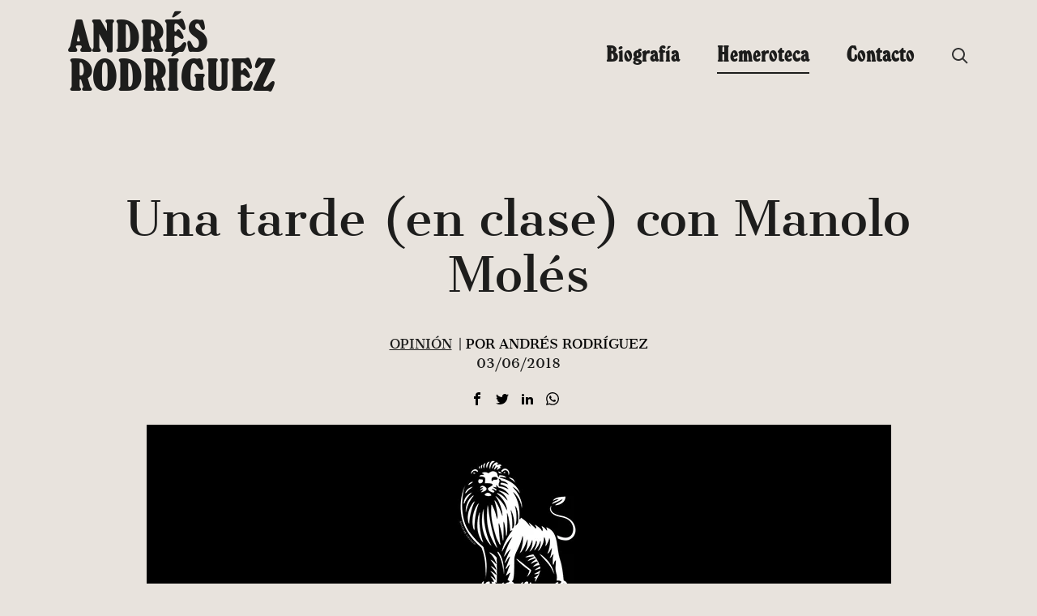

--- FILE ---
content_type: text/html; charset=UTF-8
request_url: https://andresrodriguez.es/una-tarde-en-clase-con-manolo-moles/
body_size: 21042
content:
<!doctype html>
<html lang="es">
<head>
    <meta charset="UTF-8">
    <meta name="viewport" content="width=device-width, initial-scale=1">
    <link rel="profile" href="https://gmpg.org/xfn/11">
    <!-- Global site tag (gtag.js) - Google Analytics -->
    <script async src="https://www.googletagmanager.com/gtag/js?id=G-25J0ETPFLM"></script>
    <script>
        window.dataLayer = window.dataLayer || [];
        function gtag(){dataLayer.push(arguments);}
        gtag('js', new Date());

        gtag('config', 'G-25J0ETPFLM');
    </script>
    <!-- Quantcast Choice. Consent Manager Tag v2.0 (for TCF 2.0) -->
    <script type="text/javascript" async=true>
        (function() {
            var host = window.location.hostname;
            var element = document.createElement('script');
            var firstScript = document.getElementsByTagName('script')[0];
            var url = 'https://cmp.quantcast.com'
                .concat('/choice/', 'qYwJ23Rkk1yAk', '/', host, '/choice.js');
            var uspTries = 0;
            var uspTriesLimit = 3;
            element.async = true;
            element.type = 'text/javascript';
            element.src = url;

            firstScript.parentNode.insertBefore(element, firstScript);

            function makeStub() {
                var TCF_LOCATOR_NAME = '__tcfapiLocator';
                var queue = [];
                var win = window;
                var cmpFrame;

                function addFrame() {
                    var doc = win.document;
                    var otherCMP = !!(win.frames[TCF_LOCATOR_NAME]);

                    if (!otherCMP) {
                        if (doc.body) {
                            var iframe = doc.createElement('iframe');

                            iframe.style.cssText = 'display:none';
                            iframe.name = TCF_LOCATOR_NAME;
                            doc.body.appendChild(iframe);
                        } else {
                            setTimeout(addFrame, 5);
                        }
                    }
                    return !otherCMP;
                }

                function tcfAPIHandler() {
                    var gdprApplies;
                    var args = arguments;

                    if (!args.length) {
                        return queue;
                    } else if (args[0] === 'setGdprApplies') {
                        if (
                            args.length > 3 &&
                            args[2] === 2 &&
                            typeof args[3] === 'boolean'
                        ) {
                            gdprApplies = args[3];
                            if (typeof args[2] === 'function') {
                                args[2]('set', true);
                            }
                        }
                    } else if (args[0] === 'ping') {
                        var retr = {
                            gdprApplies: gdprApplies,
                            cmpLoaded: false,
                            cmpStatus: 'stub'
                        };

                        if (typeof args[2] === 'function') {
                            args[2](retr);
                        }
                    } else {
                        if(args[0] === 'init' && typeof args[3] === 'object') {
                            args[3] = { ...args[3], tag_version: 'V2' };
                        }
                        queue.push(args);
                    }
                }

                function postMessageEventHandler(event) {
                    var msgIsString = typeof event.data === 'string';
                    var json = {};

                    try {
                        if (msgIsString) {
                            json = JSON.parse(event.data);
                        } else {
                            json = event.data;
                        }
                    } catch (ignore) {}

                    var payload = json.__tcfapiCall;

                    if (payload) {
                        window.__tcfapi(
                            payload.command,
                            payload.version,
                            function(retValue, success) {
                                var returnMsg = {
                                    __tcfapiReturn: {
                                        returnValue: retValue,
                                        success: success,
                                        callId: payload.callId
                                    }
                                };
                                if (msgIsString) {
                                    returnMsg = JSON.stringify(returnMsg);
                                }
                                if (event && event.source && event.source.postMessage) {
                                    event.source.postMessage(returnMsg, '*');
                                }
                            },
                            payload.parameter
                        );
                    }
                }

                while (win) {
                    try {
                        if (win.frames[TCF_LOCATOR_NAME]) {
                            cmpFrame = win;
                            break;
                        }
                    } catch (ignore) {}

                    if (win === window.top) {
                        break;
                    }
                    win = win.parent;
                }
                if (!cmpFrame) {
                    addFrame();
                    win.__tcfapi = tcfAPIHandler;
                    win.addEventListener('message', postMessageEventHandler, false);
                }
            };

            makeStub();

            var uspStubFunction = function() {
                var arg = arguments;
                if (typeof window.__uspapi !== uspStubFunction) {
                    setTimeout(function() {
                        if (typeof window.__uspapi !== 'undefined') {
                            window.__uspapi.apply(window.__uspapi, arg);
                        }
                    }, 500);
                }
            };

            var checkIfUspIsReady = function() {
                uspTries++;
                if (window.__uspapi === uspStubFunction && uspTries < uspTriesLimit) {
                    console.warn('USP is not accessible');
                } else {
                    clearInterval(uspInterval);
                }
            };

            if (typeof window.__uspapi === 'undefined') {
                window.__uspapi = uspStubFunction;
                var uspInterval = setInterval(checkIfUspIsReady, 6000);
            }
        })();
    </script>
    <!-- End Quantcast Choice. Consent Manager Tag v2.0 (for TCF 2.0) -->
	<meta name='robots' content='index, follow, max-image-preview:large, max-snippet:-1, max-video-preview:-1' />

	<!-- This site is optimized with the Yoast SEO plugin v26.0 - https://yoast.com/wordpress/plugins/seo/ -->
	<title>Andrés Rodríguez</title>
<link crossorigin data-rocket-preload as="font" href="https://andresrodriguez.es/wp-content/themes/emenia21/fonts/cantataone-regular-webfont.woff2" rel="preload">
<link crossorigin data-rocket-preload as="font" href="https://andresrodriguez.es/wp-content/themes/emenia21/fonts/windsoref-extraboldcondensed-webfont.woff2" rel="preload">
<style id="wpr-usedcss">:where(.wp-block-button__link){border-radius:9999px;box-shadow:none;padding:calc(.667em + 2px) calc(1.333em + 2px);text-decoration:none}:where(.wp-block-calendar table:not(.has-background) th){background:#ddd}:where(.wp-block-columns.has-background){padding:1.25em 2.375em}:where(.wp-block-post-comments input[type=submit]){border:none}:where(.wp-block-file__button){border-radius:2em;padding:.5em 1em}:where(.wp-block-file__button):is(a):active,:where(.wp-block-file__button):is(a):focus,:where(.wp-block-file__button):is(a):hover,:where(.wp-block-file__button):is(a):visited{box-shadow:none;color:#fff;opacity:.85;text-decoration:none}ul{box-sizing:border-box}:where(.wp-block-navigation.has-background .wp-block-navigation-item a:not(.wp-element-button)),:where(.wp-block-navigation.has-background .wp-block-navigation-submenu a:not(.wp-element-button)){padding:.5em 1em}:where(.wp-block-navigation .wp-block-navigation__submenu-container .wp-block-navigation-item a:not(.wp-element-button)),:where(.wp-block-navigation .wp-block-navigation__submenu-container .wp-block-navigation-submenu a:not(.wp-element-button)),:where(.wp-block-navigation .wp-block-navigation__submenu-container .wp-block-navigation-submenu button.wp-block-navigation-item__content),:where(.wp-block-navigation .wp-block-navigation__submenu-container .wp-block-pages-list__item button.wp-block-navigation-item__content){padding:.5em 1em}:where(p.has-text-color:not(.has-link-color)) a{color:inherit}:where(.wp-block-search__button){border:1px solid #ccc;padding:.375em .625em}:where(.wp-block-search__button-inside .wp-block-search__inside-wrapper){border:1px solid #949494;padding:4px}:where(.wp-block-search__button-inside .wp-block-search__inside-wrapper) .wp-block-search__input{border:none;border-radius:0;padding:0 0 0 .25em}:where(.wp-block-search__button-inside .wp-block-search__inside-wrapper) .wp-block-search__input:focus{outline:0}:where(.wp-block-search__button-inside .wp-block-search__inside-wrapper) :where(.wp-block-search__button){padding:.125em .5em}:where(pre.wp-block-verse){font-family:inherit}:root{--wp--preset--font-size--normal:16px;--wp--preset--font-size--huge:42px}.screen-reader-text{clip:rect(1px,1px,1px,1px);word-wrap:normal!important;border:0;-webkit-clip-path:inset(50%);clip-path:inset(50%);height:1px;margin:-1px;overflow:hidden;padding:0;position:absolute;width:1px}.screen-reader-text:focus{clip:auto!important;background-color:#ddd;-webkit-clip-path:none;clip-path:none;color:#444;display:block;font-size:1em;height:auto;left:5px;line-height:normal;padding:15px 23px 14px;text-decoration:none;top:5px;width:auto;z-index:100000}html :where(.has-border-color){border-style:solid}html :where([style*=border-top-color]){border-top-style:solid}html :where([style*=border-right-color]){border-right-style:solid}html :where([style*=border-bottom-color]){border-bottom-style:solid}html :where([style*=border-left-color]){border-left-style:solid}html :where([style*=border-width]){border-style:solid}html :where([style*=border-top-width]){border-top-style:solid}html :where([style*=border-right-width]){border-right-style:solid}html :where([style*=border-bottom-width]){border-bottom-style:solid}html :where([style*=border-left-width]){border-left-style:solid}html :where(img[class*=wp-image-]){height:auto;max-width:100%}html :where(.is-position-sticky){--wp-admin--admin-bar--position-offset:var(--wp-admin--admin-bar--height,0px)}@media screen and (max-width:600px){html :where(.is-position-sticky){--wp-admin--admin-bar--position-offset:0px}}:where(.wp-block-group.has-background){padding:1.25em 2.375em}body{--wp--preset--color--black:#000000;--wp--preset--color--cyan-bluish-gray:#abb8c3;--wp--preset--color--white:#ffffff;--wp--preset--color--pale-pink:#f78da7;--wp--preset--color--vivid-red:#cf2e2e;--wp--preset--color--luminous-vivid-orange:#ff6900;--wp--preset--color--luminous-vivid-amber:#fcb900;--wp--preset--color--light-green-cyan:#7bdcb5;--wp--preset--color--vivid-green-cyan:#00d084;--wp--preset--color--pale-cyan-blue:#8ed1fc;--wp--preset--color--vivid-cyan-blue:#0693e3;--wp--preset--color--vivid-purple:#9b51e0;--wp--preset--color--gris-claro:#F9F9F9;--wp--preset--color--verde:#054060;--wp--preset--color--blanco:#FFFFFF;--wp--preset--color--negro:#111111;--wp--preset--color--naranja:#E7902A;--wp--preset--gradient--vivid-cyan-blue-to-vivid-purple:linear-gradient(135deg,rgba(6, 147, 227, 1) 0%,rgb(155, 81, 224) 100%);--wp--preset--gradient--light-green-cyan-to-vivid-green-cyan:linear-gradient(135deg,rgb(122, 220, 180) 0%,rgb(0, 208, 130) 100%);--wp--preset--gradient--luminous-vivid-amber-to-luminous-vivid-orange:linear-gradient(135deg,rgba(252, 185, 0, 1) 0%,rgba(255, 105, 0, 1) 100%);--wp--preset--gradient--luminous-vivid-orange-to-vivid-red:linear-gradient(135deg,rgba(255, 105, 0, 1) 0%,rgb(207, 46, 46) 100%);--wp--preset--gradient--very-light-gray-to-cyan-bluish-gray:linear-gradient(135deg,rgb(238, 238, 238) 0%,rgb(169, 184, 195) 100%);--wp--preset--gradient--cool-to-warm-spectrum:linear-gradient(135deg,rgb(74, 234, 220) 0%,rgb(151, 120, 209) 20%,rgb(207, 42, 186) 40%,rgb(238, 44, 130) 60%,rgb(251, 105, 98) 80%,rgb(254, 248, 76) 100%);--wp--preset--gradient--blush-light-purple:linear-gradient(135deg,rgb(255, 206, 236) 0%,rgb(152, 150, 240) 100%);--wp--preset--gradient--blush-bordeaux:linear-gradient(135deg,rgb(254, 205, 165) 0%,rgb(254, 45, 45) 50%,rgb(107, 0, 62) 100%);--wp--preset--gradient--luminous-dusk:linear-gradient(135deg,rgb(255, 203, 112) 0%,rgb(199, 81, 192) 50%,rgb(65, 88, 208) 100%);--wp--preset--gradient--pale-ocean:linear-gradient(135deg,rgb(255, 245, 203) 0%,rgb(182, 227, 212) 50%,rgb(51, 167, 181) 100%);--wp--preset--gradient--electric-grass:linear-gradient(135deg,rgb(202, 248, 128) 0%,rgb(113, 206, 126) 100%);--wp--preset--gradient--midnight:linear-gradient(135deg,rgb(2, 3, 129) 0%,rgb(40, 116, 252) 100%);--wp--preset--duotone--dark-grayscale:url('#wp-duotone-dark-grayscale');--wp--preset--duotone--grayscale:url('#wp-duotone-grayscale');--wp--preset--duotone--purple-yellow:url('#wp-duotone-purple-yellow');--wp--preset--duotone--blue-red:url('#wp-duotone-blue-red');--wp--preset--duotone--midnight:url('#wp-duotone-midnight');--wp--preset--duotone--magenta-yellow:url('#wp-duotone-magenta-yellow');--wp--preset--duotone--purple-green:url('#wp-duotone-purple-green');--wp--preset--duotone--blue-orange:url('#wp-duotone-blue-orange');--wp--preset--font-size--small:13px;--wp--preset--font-size--medium:25px;--wp--preset--font-size--large:130px;--wp--preset--font-size--x-large:42px;--wp--preset--font-size--normal:16px;--wp--preset--spacing--20:0.44rem;--wp--preset--spacing--30:0.67rem;--wp--preset--spacing--40:1rem;--wp--preset--spacing--50:1.5rem;--wp--preset--spacing--60:2.25rem;--wp--preset--spacing--70:3.38rem;--wp--preset--spacing--80:5.06rem;--wp--preset--shadow--natural:6px 6px 9px rgba(0, 0, 0, .2);--wp--preset--shadow--deep:12px 12px 50px rgba(0, 0, 0, .4);--wp--preset--shadow--sharp:6px 6px 0px rgba(0, 0, 0, .2);--wp--preset--shadow--outlined:6px 6px 0px -3px rgba(255, 255, 255, 1),6px 6px rgba(0, 0, 0, 1);--wp--preset--shadow--crisp:6px 6px 0px rgba(0, 0, 0, 1)}:where(.is-layout-flex){gap:.5em}:where(.wp-block-columns.is-layout-flex){gap:2em}html{line-height:1.15;-webkit-text-size-adjust:100%}body{margin:0}main{display:block}h1{font-size:2em;margin:.67em 0}a{background-color:transparent}strong{font-weight:bolder}code{font-family:monospace,monospace;font-size:1em}img{border-style:none}button,input,optgroup,select,textarea{font-family:inherit;font-size:100%;line-height:1.15;margin:0}button,input{overflow:visible}button,select{text-transform:none}[type=button],[type=submit],button{-webkit-appearance:button}[type=button]::-moz-focus-inner,[type=submit]::-moz-focus-inner,button::-moz-focus-inner{border-style:none;padding:0}[type=button]:-moz-focusring,[type=submit]:-moz-focusring,button:-moz-focusring{outline:ButtonText dotted 1px}fieldset{padding:.35em .75em .625em}legend{box-sizing:border-box;color:inherit;display:table;max-width:100%;padding:0;white-space:normal}progress{vertical-align:baseline}textarea{overflow:auto}[type=checkbox],[type=radio]{box-sizing:border-box;padding:0}[type=number]::-webkit-inner-spin-button,[type=number]::-webkit-outer-spin-button{height:auto}[type=search]{-webkit-appearance:textfield;outline-offset:-2px}[type=search]::-webkit-search-decoration{-webkit-appearance:none}::-webkit-file-upload-button{-webkit-appearance:button;font:inherit}template{display:none}[hidden]{display:none}*,::after,::before{box-sizing:inherit}html{box-sizing:border-box}@font-face{font-family:cantata_oneregular;src:url("https://andresrodriguez.es/wp-content/themes/emenia21/fonts/cantataone-regular-webfont.woff2") format("woff2"),url("https://andresrodriguez.es/wp-content/themes/emenia21/fonts/cantataone-regular-webfont.woff") format("woff");font-weight:400;font-style:normal;font-display:swap}@font-face{font-family:windsorefextraboldcondensed;src:url("https://andresrodriguez.es/wp-content/themes/emenia21/fonts/windsoref-extraboldcondensed-webfont.woff2") format("woff2"),url("https://andresrodriguez.es/wp-content/themes/emenia21/fonts/windsoref-extraboldcondensed-webfont.woff") format("woff");font-weight:400;font-style:normal;font-display:swap}html{font-size:16px;font-size:1rem;text-rendering:optimizeLegibility;text-rendering:geometricPrecision;font-smooth:always;font-smoothing:antialiased;-moz-font-smoothing:antialiased;-webkit-font-smoothing:antialiased;-webkit-font-smoothing:subpixel-antialiased}body,button,input,optgroup,select,textarea{color:#1d1d1c;font-family:cantata_oneregular,sans-serif;font-size:1rem;line-height:1.5}body{-webkit-font-smoothing:antialiased;-moz-osx-font-smoothing:grayscale}h1,h2{clear:both;font-family:cantata_oneregular,sans-serif;font-weight:400;line-height:1.2}h2{font-size:30px;font-size:1.875rem}p{margin-bottom:1.5em}em{font-style:italic}code,tt{font-family:monaco,consolas,"Andale Mono","DejaVu Sans Mono",monospace}mark{background:#fff9c0;text-decoration:none}body{background:#e8e3dd}ul{margin:0 0 1.5em 3em}ul{list-style:disc}li>ul{margin-bottom:0;margin-left:1.5em}dt{font-weight:700}iframe,object{max-width:100%}img{height:auto;max-width:100%}table{margin:0 0 1.5em;width:100%}a{color:#1d1d1c}a:visited{color:#1d1d1c}a:active,a:focus,a:hover{color:#474744}a:focus{outline:dotted thin}a:active,a:hover{outline:0}button,input[type=button],input[type=submit]{border:0;border-radius:3px;background:#1d1d1c;color:#fff;line-height:1.3;padding:12px 32px;text-decoration:none;display:inline-block}button:active,button:focus,button:visited,input[type=button]:active,input[type=button]:focus,input[type=button]:visited,input[type=submit]:active,input[type=submit]:focus,input[type=submit]:visited{text-decoration:none;background:#1d1d1c;color:#fff}button:hover,input[type=button]:hover,input[type=submit]:hover{background:#1d1d1c;color:#fff;text-decoration:none}input[type=email],input[type=number],input[type=search],input[type=text],input[type=url],textarea{color:#666;border:1px solid #ccc;border-radius:3px;padding:3px}input[type=email]:focus,input[type=number]:focus,input[type=search]:focus,input[type=text]:focus,input[type=url]:focus,textarea:focus{color:#111}textarea{width:100%}.main-navigation{display:block;width:100%}.main-navigation ul{display:none;list-style:none;margin:0;padding-left:0}.main-navigation ul ul{opacity:.6}.main-navigation li{position:relative}.main-navigation li.focus>a,.main-navigation li:hover>a{color:#1d1d1c}.main-navigation a{display:inline-block;text-decoration:none;color:#1d1d1c;white-space:nowrap;font-family:windsorefextraboldcondensed,sans-serif;font-size:30px;font-size:1.875rem}.main-navigation a.search-icon{padding-top:3px;cursor:pointer}.main-navigation a.search-icon:hover svg path{fill:#1d1d1c}.main-navigation .current_page_parent>a{color:#1d1d1c;border-bottom:2px solid #1d1d1c}.main-navigation.toggled{position:fixed;top:0;left:0;margin:0;width:100%;background:#1d1d1c;z-index:99999;height:100%}.main-navigation.toggled ul#primary-menu{display:block;width:100%;position:fixed;top:0;left:0;height:100%;z-index:9999;text-align:center;padding:80px 0 16px;overflow-y:scroll}.main-navigation.toggled ul#primary-menu li{display:block;float:none;text-align:center;padding:10px}.main-navigation.toggled ul#primary-menu a{color:#fff}.main-navigation.toggled ul#primary-menu a.search-icon{display:none}.main-navigation.toggled ul,.menu-toggle{display:block}#nav-icon{display:block;text-align:center;font-size:17px;color:#000;outline:0;width:30px;height:19px;-webkit-transform:rotate(0);-moz-transform:rotate(0);-o-transform:rotate(0);transform:rotate(0);-webkit-transition:.5s ease-in-out;-moz-transition:.5s ease-in-out;-o-transition:.5s ease-in-out;transition:.5s ease-in-out;cursor:pointer}#nav-icon.open{position:absolute;top:20px;left:20px;z-index:999999}#nav-icon span{display:block;position:absolute;height:2px;width:100%;background:#1d1d1c;opacity:1;left:0;-webkit-transform:rotate(0);-moz-transform:rotate(0);-o-transform:rotate(0);transform:rotate(0);-webkit-transition:.25s ease-in-out;-moz-transition:.25s ease-in-out;-o-transition:.25s ease-in-out;transition:.25s ease-in-out}#nav-icon span:first-child{top:0;-webkit-transform-origin:left center;-moz-transform-origin:left center;-o-transform-origin:left center;transform-origin:left center}#nav-icon span:nth-child(2){top:9px;-webkit-transform-origin:left center;-moz-transform-origin:left center;-o-transform-origin:left center;transform-origin:left center}#nav-icon span:nth-child(3){top:18px;-webkit-transform-origin:left center;-moz-transform-origin:left center;-o-transform-origin:left center;transform-origin:left center}#nav-icon.open span:first-child{-webkit-transform:rotate(45deg);-moz-transform:rotate(45deg);-o-transform:rotate(45deg);transform:rotate(45deg);top:-2px;left:8px}#nav-icon.open span:nth-child(2){width:0%;opacity:0}#nav-icon.open span:nth-child(3){-webkit-transform:rotate(-45deg);-moz-transform:rotate(-45deg);-o-transform:rotate(-45deg);transform:rotate(-45deg);top:20px;left:8px}#nav-icon.open span{background:#fff}.updated:not(.published){display:none}.entry-content{margin:1.5em 0 0}.container{margin:0 auto;width:100%;padding-right:15px;padding-left:15px}@media screen and (min-width:756px){.container{max-width:540px}}@media screen and (min-width:768px){.container{max-width:720px}}@media screen and (min-width:992px){.main-navigation ul ul{opacity:1;float:left;position:absolute;top:100%;left:-999em;z-index:99999}.main-navigation ul ul ul{left:-999em;top:0}.main-navigation ul ul li.focus>ul,.main-navigation ul ul li:hover>ul{display:block;left:auto}.main-navigation ul ul a{width:200px;border:0!important;font-size:24px;font-size:1.5rem;line-height:1}.main-navigation ul ul .focus>a,.main-navigation ul ul :hover>a{text-decoration:underline}.main-navigation a.search-icon svg{width:20px;height:20px}.menu-toggle{display:none}.main-navigation{display:flex;justify-content:flex-end;align-items:center}.main-navigation ul#primary-menu{display:flex}.main-navigation ul#primary-menu li{padding-left:46px}.main-navigation ul#primary-menu li .sub-menu li{padding-left:0}.main-navigation ul#primary-menu li.focus>ul,.main-navigation ul#primary-menu li:hover>ul{display:block;left:auto;padding:8px 0}.main-navigation ul#primary-menu li.focus>ul li,.main-navigation ul#primary-menu li:hover>ul li{margin-bottom:8px}#nav-icon{display:none}.container{max-width:960px}}@media screen and (min-width:1200px){.container{max-width:1140px}}@media screen and (min-width:1500px){.container{max-width:1270px}}.container::after{content:"";display:block;clear:both}#page{overflow:hidden}.search .post h2>a,.single-post .post h2>a{text-decoration:none}.single .hentry{margin-top:20px}.single .entry-content dl,.single .entry-content ul{margin-left:0}.single .entry-header{text-align:center}.single .entry-content,.single .entry-footer{max-width:1030px;margin-left:auto;margin-right:auto;margin-bottom:50px}@media screen and (min-width:992px){.single .hentry{margin-top:100px}.single .entry-content,.single .entry-footer{font-size:18px;font-size:1.125rem}.single h1{font-size:58px;font-size:3.625rem;line-height:1.2}}.single .post-thumbnail{text-align:center}.post-meta-single{margin:0 0 16px}.post-meta-single .post-meta{color:#000;display:flex;flex-wrap:wrap;font-size:16px;list-style:none;justify-content:center;padding:0;margin:0;text-transform:uppercase}@media screen and (min-width:700px){.post-meta-single .post-meta{flex-wrap:nowrap}}.post-meta-single li.post-categoria{margin-right:4px}.post-meta-single li.post-author{margin-left:4px}.entry-footer .cat-links,.entry-footer .tags-links{display:block;margin-bottom:6px}.entry-footer .tags-links a{border:1px solid #1d1d1c;text-decoration:none;padding:1px 3px;margin:0 2px}.entry-footer .tags-links a:hover{background:#1d1d1c;color:#fff}table{border:.1rem solid #dcd7ca;border-collapse:collapse;border-spacing:0;empty-cells:show;margin:4rem 0;max-width:100%;overflow:hidden;width:100%}.redes-articulo{margin-bottom:16px}.redes-articulo ul{list-style-type:none;margin:0;padding:0}.redes-articulo li{display:inline-block;font-size:21px;padding-right:10px}.redes-articulo a{text-decoration:none}.redes-articulo a:hover{text-decoration:none}.redes-articulo a.facebook:hover path{fill:#3b5998}.redes-articulo a.twitter:hover path{fill:#00aced}.redes-articulo a.whatsapp:hover path{fill:#075e54}.redes-articulo a.linkedin:hover path{fill:#0e76a8}@media screen and (min-width:992px){.listado-posts{margin:50px 0}}.listado-posts .hentry{display:flex;flex-wrap:wrap;border-top:1px solid #1d1d1c;padding:20px 0 0;margin:20px 0;justify-content:center}@media screen and (min-width:768px){.listado-posts .hentry{flex-wrap:nowrap;align-items:center;justify-content:flex-start}}.listado-posts .hentry:last-of-type{border-bottom:1px solid #1d1d1c;padding-bottom:20px}.listado-posts .hentry .entry-header{flex-basis:100%}.listado-posts .hentry .entry-meta__medio{text-decoration:none;margin-right:20px}.listado-posts .hentry .entry-meta__medio:hover{text-decoration:underline}.listado-posts .hentry h2{text-align:center;font-size:22px;font-size:1.375rem}@media screen and (min-width:768px){.listado-posts .hentry .entry-header{flex-basis:50%}.listado-posts .hentry .entry-meta{margin-left:auto}.listado-posts .hentry .entry-meta__medio{text-transform:uppercase;margin:0 20px}.listado-posts .hentry h2{margin:0;text-align:left}.listado-posts .post-thumbnail{margin-right:30px}}.listado-posts .post-thumbnail{width:100px;height:100px;border-radius:50%;overflow:hidden;flex:0 0 100px;display:flex}.listado-posts .post-thumbnail img{display:block;object-fit:cover}.listado-posts .cat-1-id .post-thumbnail{position:relative}.listado-posts .cat-1-id .post-thumbnail:before{content:"";display:block;width:100px;height:100px;background:rgba(17,83,119,.26);position:absolute;top:0;left:0;mix-blend-mode:multiply}.bloque-relacionadas{max-width:860px;margin-left:auto;margin-right:auto}.bloque-relacionadas .bloque-relacionadas__titulo{text-align:center;font-family:windsorefextraboldcondensed,sans-serif;font-size:30px;font-size:1.875rem;margin-bottom:0}.bloque-relacionadas .listado-posts{margin-top:0}.bloque-relacionadas .listado-posts .post-thumbnail{width:60px;height:60px;flex:0 0 60px}.bloque-relacionadas .listado-posts .hentry h2{font-size:18px;font-size:1.125rem}.site-header__container{display:flex;flex-wrap:wrap;padding-top:20px;padding-bottom:20px;align-items:center}@media screen and (min-width:992px){.bloque-relacionadas .bloque-relacionadas__titulo{font-size:40px;font-size:2.5rem}.site-header__container{flex-wrap:nowrap}}.site-header__container .site-branding a,.site-header__container .site-branding img{display:block}.site-header__container .site-branding a{text-decoration:none}.site-header__container .site-branding .site-title{font-family:windsorefextraboldcondensed,sans-serif;margin:0;font-weight:400;line-height:.8;font-size:30px;font-size:1.875rem;text-transform:uppercase}@media screen and (min-width:768px){.site-header__container .site-branding .site-title{font-size:40px;font-size:2.5rem}}@media screen and (max-width:991px){.site-header__container .site-header--branding{display:flex;flex-wrap:nowrap;align-items:center;width:100%}.site-header__container .site-branding{flex-basis:100%;text-align:center}.site-header__container .site-branding a,.site-header__container .site-branding img{max-width:200px!important;margin:0 auto}}.search-toggle.mobile{background:0 0;outline:0;border:0;box-shadow:0 0;text-shadow:0 0 0;cursor:pointer;padding:0}.search-toggle.mobile svg path{fill:#1d1d1c}@media screen and (min-width:992px){.site-header__container .site-branding .site-title{font-size:60px;font-size:3.75rem}.search-toggle.mobile{display:none}}.search-toggle.mobile:focus,.search-toggle.mobile:hover{background:0 0}.search-toggle.mobile:focus svg path,.search-toggle.mobile:hover svg path{fill:#1d1d1c}.search-toggle.mobile.active{background:0 0}.search-toggle.mobile.active .icon-close{display:inline-block}.search-block{display:none;margin-bottom:16px;overflow:hidden}.search-block.active{display:block}.search-block .icon-close{line-height:85px;font-size:30px;font-size:1.875rem;float:right;color:#1d1d1c;cursor:pointer}.search-block .search-form{width:90%;margin:0;text-align:left;float:left;padding:25px 0}.search-block .search-form .search-submit{background:#1d1d1c;color:#fff;border:0;line-height:26px;padding:0 18px;display:none}.search-block .search-form label{display:block}.search-block .search-form input[type=search]{border-radius:0;font-size:15px;color:#000;font-family:cantata_oneregular,sans-serif;border:0;border-bottom:1px solid #5d5c5a;width:100%;padding:16px}.search-block .search-field{width:120px}@media screen and (min-width:320px){.search-block .search-field{width:185px}}@media screen and (min-width:768px){.search-block .search-field{background-color:transparent;border:none;cursor:pointer;height:17px;margin:3px 0;position:relative;font-size:14px}.search-block .search-field:focus{cursor:text;outline:0}}@media screen and (min-width:992px){.search-block .search-form input[type=search]{color:#000;width:98%;font-size:20px;font-size:1.25rem;line-height:28px;height:28px;margin:0 1%;padding:0 0 5px}.search-block ::-webkit-input-placeholder{color:#4a4a4a}.search-block :-moz-placeholder{color:#4a4a4a}.search-block ::-moz-placeholder{color:#4a4a4a}.search-block :-ms-input-placeholder{color:#4a4a4a}.search-block ::-ms-input-placeholder{color:#4a4a4a}.search-block :placeholder-shown{color:#4a4a4a}}.copy{padding:8px 0;overflow:hidden;text-align:center;margin-top:100px}.copy p{display:inline-block;font-size:14px;font-size:.875rem;margin:0}.copy .menu-menu-legal-container{display:inline-block}.copy #legal-menu{list-style-type:none;margin:0 0 0 3px;padding:0}.copy #legal-menu li{display:inline-block;vertical-align:top;margin-left:3px}.copy a{font-size:14px;font-size:.875rem;text-decoration:underline;display:block}.copy a:hover{color:#fff}.required{color:#c0392b}.screen-reader-text{border:0;clip:rect(1px,1px,1px,1px);clip-path:inset(50%);height:1px;margin:-1px;overflow:hidden;padding:0;position:absolute!important;width:1px;word-wrap:normal!important}.screen-reader-text:focus{background-color:#e8e3dd;border-radius:3px;box-shadow:0 0 2px 2px rgba(0,0,0,.6);clip:auto!important;clip-path:none;color:#1d1d1c;display:block;font-size:.875rem;font-weight:700;height:auto;left:5px;line-height:normal;padding:15px 23px 14px;text-decoration:none;top:5px;width:auto;z-index:100000}#primary[tabindex="-1"]:focus{outline:0}</style>
	<meta name="description" content="&quot;Una tarde (en clase) con Manolo Molés&quot;: artículo publicado por Andrés Rodríguez, editor de Forbes en El Español." />
	<link rel="canonical" href="https://andresrodriguez.es/una-tarde-en-clase-con-manolo-moles/" />
	<meta property="og:locale" content="es_ES" />
	<meta property="og:type" content="article" />
	<meta property="og:title" content="Andrés Rodríguez" />
	<meta property="og:description" content="&quot;Una tarde (en clase) con Manolo Molés&quot;: artículo publicado por Andrés Rodríguez, editor de Forbes en El Español." />
	<meta property="og:url" content="https://andresrodriguez.es/una-tarde-en-clase-con-manolo-moles/" />
	<meta property="og:site_name" content="Andrés Rodríguez" />
	<meta property="article:published_time" content="2018-06-03T12:03:00+00:00" />
	<meta property="article:modified_time" content="2021-12-30T13:05:15+00:00" />
	<meta name="author" content="Andrés Rodríguez" />
	<meta name="twitter:card" content="summary_large_image" />
	<meta name="twitter:label1" content="Escrito por" />
	<meta name="twitter:data1" content="Andrés Rodríguez" />
	<meta name="twitter:label2" content="Tiempo de lectura" />
	<meta name="twitter:data2" content="6 minutos" />
	<script type="application/ld+json" class="yoast-schema-graph">{"@context":"https://schema.org","@graph":[{"@type":"WebPage","@id":"https://andresrodriguez.es/una-tarde-en-clase-con-manolo-moles/","url":"https://andresrodriguez.es/una-tarde-en-clase-con-manolo-moles/","name":"Andrés Rodríguez","isPartOf":{"@id":"https://andresrodriguez.es/#website"},"datePublished":"2018-06-03T12:03:00+00:00","dateModified":"2021-12-30T13:05:15+00:00","author":{"@id":"https://andresrodriguez.es/#/schema/person/1292d8596775b0cd68b6d96098be9bde"},"description":"\"Una tarde (en clase) con Manolo Molés\": artículo publicado por Andrés Rodríguez, editor de Forbes en El Español.","breadcrumb":{"@id":"https://andresrodriguez.es/una-tarde-en-clase-con-manolo-moles/#breadcrumb"},"inLanguage":"es","potentialAction":[{"@type":"ReadAction","target":["https://andresrodriguez.es/una-tarde-en-clase-con-manolo-moles/"]}]},{"@type":"BreadcrumbList","@id":"https://andresrodriguez.es/una-tarde-en-clase-con-manolo-moles/#breadcrumb","itemListElement":[{"@type":"ListItem","position":1,"name":"Home","item":"https://andresrodriguez.es/"},{"@type":"ListItem","position":2,"name":"Hemeroteca","item":"https://andresrodriguez.es/hemeroteca/"},{"@type":"ListItem","position":3,"name":"Una tarde (en clase) con Manolo Molés"}]},{"@type":"WebSite","@id":"https://andresrodriguez.es/#website","url":"https://andresrodriguez.es/","name":"Andrés Rodríguez","description":"El Blog de Andrés Rodríguez","potentialAction":[{"@type":"SearchAction","target":{"@type":"EntryPoint","urlTemplate":"https://andresrodriguez.es/?s={search_term_string}"},"query-input":{"@type":"PropertyValueSpecification","valueRequired":true,"valueName":"search_term_string"}}],"inLanguage":"es"},{"@type":"Person","@id":"https://andresrodriguez.es/#/schema/person/1292d8596775b0cd68b6d96098be9bde","name":"Andrés Rodríguez","url":"https://andresrodriguez.es/author/margaherran/"}]}</script>
	<!-- / Yoast SEO plugin. -->



<link rel="alternate" type="application/rss+xml" title="Andrés Rodríguez &raquo; Feed" href="https://andresrodriguez.es/feed/" />
<link rel="alternate" type="application/rss+xml" title="Andrés Rodríguez &raquo; Feed de los comentarios" href="https://andresrodriguez.es/comments/feed/" />
<link rel="alternate" type="application/rss+xml" title="Andrés Rodríguez &raquo; Comentario Una tarde (en clase) con Manolo Molés del feed" href="https://andresrodriguez.es/una-tarde-en-clase-con-manolo-moles/feed/" />
<link rel="alternate" title="oEmbed (JSON)" type="application/json+oembed" href="https://andresrodriguez.es/wp-json/oembed/1.0/embed?url=https%3A%2F%2Fandresrodriguez.es%2Funa-tarde-en-clase-con-manolo-moles%2F" />
<link rel="alternate" title="oEmbed (XML)" type="text/xml+oembed" href="https://andresrodriguez.es/wp-json/oembed/1.0/embed?url=https%3A%2F%2Fandresrodriguez.es%2Funa-tarde-en-clase-con-manolo-moles%2F&#038;format=xml" />
<style id='wp-img-auto-sizes-contain-inline-css'></style>
<style id='wp-block-library-inline-css'></style><style id='wp-block-paragraph-inline-css'></style>
<style id='global-styles-inline-css'></style>

<style id='classic-theme-styles-inline-css'></style>

<script src="https://andresrodriguez.es/wp-includes/js/jquery/jquery.min.js?ver=3.7.1" id="jquery-core-js" data-rocket-defer defer></script>
<script src="https://andresrodriguez.es/wp-includes/js/jquery/jquery-migrate.min.js?ver=3.4.1" id="jquery-migrate-js" data-rocket-defer defer></script>
<link rel="https://api.w.org/" href="https://andresrodriguez.es/wp-json/" /><link rel="alternate" title="JSON" type="application/json" href="https://andresrodriguez.es/wp-json/wp/v2/posts/576" /><link rel="EditURI" type="application/rsd+xml" title="RSD" href="https://andresrodriguez.es/xmlrpc.php?rsd" />
<link rel='shortlink' href='https://andresrodriguez.es/?p=576' />
<link rel="pingback" href="https://andresrodriguez.es/xmlrpc.php"><link rel="icon" href="https://andresrodriguez.es/wp-content/uploads/2022/01/cropped-WebAndres_Favicon-32x32.jpg" sizes="32x32" />
<link rel="icon" href="https://andresrodriguez.es/wp-content/uploads/2022/01/cropped-WebAndres_Favicon-192x192.jpg" sizes="192x192" />
<link rel="apple-touch-icon" href="https://andresrodriguez.es/wp-content/uploads/2022/01/cropped-WebAndres_Favicon-180x180.jpg" />
<meta name="msapplication-TileImage" content="https://andresrodriguez.es/wp-content/uploads/2022/01/cropped-WebAndres_Favicon-270x270.jpg" />
<noscript><style id="rocket-lazyload-nojs-css">.rll-youtube-player, [data-lazy-src]{display:none !important;}</style></noscript><meta name="generator" content="WP Rocket 3.19.4" data-wpr-features="wpr_remove_unused_css wpr_defer_js wpr_minify_js wpr_lazyload_images wpr_lazyload_iframes wpr_minify_css wpr_preload_links wpr_desktop" /></head>

<body class="wp-singular post-template-default single single-post postid-576 single-format-standard wp-embed-responsive wp-theme-emenia21 cat-1-id">
<div data-rocket-location-hash="54257ff4dc2eb7aae68fa23eb5f11e06" id="page" class="site">
    <a class="skip-link screen-reader-text" href="#primary">Saltar al contenido</a>

	    <header data-rocket-location-hash="d986cb810faa1e6f57ce29ee35156d25" id="masthead" class="site-header site-header--izquierda">

        <div data-rocket-location-hash="714725338809bd2fca0b868541870d55" class="container site-header__container">

			<div class="site-header--branding">

    <div id="nav-icon" class="menu-toggle" aria-controls="primary-menu" aria-expanded="false">
        <span></span>
        <span></span>
        <span></span>
    </div>

    <div class="site-branding">
                    <p class="site-title">
                        <a href="https://andresrodriguez.es/" rel="home">
                    Andrés Rodríguez                </a>
                    </p>
            </div><!-- .site-branding -->

    <button class="search-toggle mobile">
        <svg version="1.1" xmlns="http://www.w3.org/2000/svg" width="20" height="20" viewBox="0 0 640 640">
            <title>Icono Buscar</title>
            <path fill="#333"
                  d="M412.8 458.24c-42.889 33.57-97.603 53.832-157.048 53.832-141.385 0-256-114.615-256-256s114.615-256 256-256c141.385 0 256 114.615 256 256 0 59.446-20.262 114.159-54.256 157.611l0.424-0.562 171.2 170.56-45.44 45.44-170.56-170.88zM256 448c106.039 0 192-85.961 192-192s-85.961-192-192-192v0c-106.039 0-192 85.961-192 192s85.961 192 192 192v0z"></path>
        </svg>
    </button>
</div>

            <nav id="site-navigation" class="main-navigation">
				<div class="menu-main-navigation-container"><ul id="primary-menu" class="menu"><li id="menu-item-16" class="menu-item menu-item-type-post_type menu-item-object-page menu-item-16"><a href="https://andresrodriguez.es/biografia/">Biografía</a></li>
<li id="menu-item-25" class="menu-item menu-item-type-post_type menu-item-object-page current_page_parent menu-item-has-children menu-item-25"><a href="https://andresrodriguez.es/hemeroteca/">Hemeroteca</a>
<ul class="sub-menu">
	<li id="menu-item-40" class="menu-item menu-item-type-taxonomy menu-item-object-category current-post-ancestor current-menu-parent current-post-parent menu-item-40"><a href="https://andresrodriguez.es/category/opinion/">Opinión</a></li>
	<li id="menu-item-41" class="menu-item menu-item-type-taxonomy menu-item-object-category menu-item-41"><a href="https://andresrodriguez.es/category/podcast/">Podcast</a></li>
	<li id="menu-item-42" class="menu-item menu-item-type-taxonomy menu-item-object-category menu-item-42"><a href="https://andresrodriguez.es/category/reportajes/">Reportajes</a></li>
</ul>
</li>
<li id="menu-item-21" class="menu-item menu-item-type-post_type menu-item-object-page menu-item-21"><a href="https://andresrodriguez.es/contacto/">Contacto</a></li>
<li class="search search-toggle"><a class="search-icon"><svg version="1.1" xmlns="http://www.w3.org/2000/svg" width="16" height="16" viewBox="0 0 640 640"><title>Icono Buscar</title><path fill="#333" d="M412.8 458.24c-42.889 33.57-97.603 53.832-157.048 53.832-141.385 0-256-114.615-256-256s114.615-256 256-256c141.385 0 256 114.615 256 256 0 59.446-20.262 114.159-54.256 157.611l0.424-0.562 171.2 170.56-45.44 45.44-170.56-170.88zM256 448c106.039 0 192-85.961 192-192s-85.961-192-192-192v0c-106.039 0-192 85.961-192 192s85.961 192 192 192v0z"></path></svg></a></li></ul></div>            </nav><!-- #site-navigation -->

	                </div><!-- / .container -->

        <div data-rocket-location-hash="cbad2b485202a244c8082a89a6f39ebb" class="search-block">
            <div data-rocket-location-hash="e6eb6fcccd8ab4e0754c54f80a5d14c0" class="container">
			    <form role="search"       method="get" class="search-form" action="https://andresrodriguez.es/">
    <input type="search" id="search-form-1" class="search-field"
           value="" name="s" placeholder="Buscar &hellip;"/>
    <button type="submit" class="search-submit">
        <svg version="1.1" xmlns="http://www.w3.org/2000/svg" width="16" height="16" viewBox="0 0 640 640">
            <title>Icono Buscar</title>
            <path fill="#FFF"
                  d="M412.8 458.24c-42.889 33.57-97.603 53.832-157.048 53.832-141.385 0-256-114.615-256-256s114.615-256 256-256c141.385 0 256 114.615 256 256 0 59.446-20.262 114.159-54.256 157.611l0.424-0.562 171.2 170.56-45.44 45.44-170.56-170.88zM256 448c106.039 0 192-85.961 192-192s-85.961-192-192-192v0c-106.039 0-192 85.961-192 192s85.961 192 192 192v0z"></path>
        </svg>
    </button>
</form>
                <span class="icon-close">
                    <svg version="1.1" xmlns="http://www.w3.org/2000/svg" width="16" height="16" viewBox="0 0 640 640">
                        <title>Icono cerrar búsqueda</title>
                        <path fill="#333" d="M320 274.752l-226.272-226.272-45.248 45.248 226.272 226.272-226.272 226.272 45.248 45.248 226.272-226.272 226.272 226.272 45.248-45.248-226.272-226.272 226.272-226.272-45.248-45.248-226.272 226.272z"></path>
                    </svg>

                    </span>
            </div><!-- / .contenedor -->
        </div><!-- / .search-block -->
    </header><!-- #masthead -->

<div data-rocket-location-hash="72d7ac245df76a0538afc631e720458d" class="container sin-sidebar">

    <div data-rocket-location-hash="80e7b013ee3a39d5e25e1e5ef3fe01d3" id="primary" class="content-area">
        <main id="main" class="site-main">

			<article id="post-576" class="post-576 post type-post status-publish format-standard hentry category-opinion tag-andres-rodriguez-2 tag-el-espanol medio-el-espanol cat-1-id odd">

    <header class="entry-header">
		<h1 class="entry-title">Una tarde (en clase) con Manolo Molés</h1>
                    <div class="entry-meta">
                
            <div class="post-meta-wrapper post-meta-single">

                <ul class="post-meta">

					                        <li class="post-categoria">
                            <span class="cat-links"><a href="https://andresrodriguez.es/category/opinion/" rel="category tag">Opinión</a></span>                        </li>
                        <li class="post-author meta-wrapper">
                            <span class="meta-text">
                                | Por Andrés Rodríguez						    </span>
                        </li>
						
                </ul><!-- .post-meta -->

	                                <div class="post-date meta-wrapper">
                        <span class="meta-text">
                                03/06/2018                            </span>
                    </div>
		            
            </div><!-- .post-meta-wrapper -->

			            </div><!-- .entry-meta -->
        
	            <div class="redes-articulo">
            <ul>
                <li>
                    <a class="facebook"
                       href="http://www.facebook.com/sharer.php?t=Una+tarde+%28en+clase%29+con+Manolo+Mol%C3%A9s&u=https%3A%2F%2Fandresrodriguez.es%2Funa-tarde-en-clase-con-manolo-moles%2F"
                       target="blank" rel="noopener noreferrer">
                        <svg version="1.1" xmlns="http://www.w3.org/2000/svg" width="16" height="16" viewBox="0 0 512 512">
                            <title>Facebook icono</title>
                            <path d="M304 96h80v-96h-80c-61.757 0-112 50.243-112 112v48h-64v96h64v256h96v-256h80l16-96h-96v-48c0-8.673 7.327-16 16-16z"></path>
                        </svg>
                    </a>
                </li>
                <li>
                    <a class="twitter"
                       href="https://twitter.com/intent/tweet/?text=Una+tarde+%28en+clase%29+con+Manolo+Mol%C3%A9s&url=https%3A%2F%2Fandresrodriguez.es%2Funa-tarde-en-clase-con-manolo-moles%2F"
                       target="_blank" rel="noopener noreferrer">
                        <svg version="1.1" xmlns="http://www.w3.org/2000/svg" width="16" height="16" viewBox="0 0 512 512">
                            <title>Twitter icono</title>
                            <path d="M512 113.2c-18.8 8.4-39.1 14-60.3 16.5 21.7-13 38.3-33.6 46.2-58.1-20.3 12-42.8 20.8-66.7 25.5-19.2-20.4-46.5-33.1-76.7-33.1-58 0-105 47-105 105 0 8.2 0.9 16.2 2.7 23.9-87.3-4.4-164.7-46.2-216.5-109.8-9 15.5-14.2 33.6-14.2 52.8 0 36.4 18.5 68.6 46.7 87.4-17.2-0.5-33.4-5.3-47.6-13.1 0 0.4 0 0.9 0 1.3 0 50.9 36.2 93.4 84.3 103-8.8 2.4-18.1 3.7-27.7 3.7-6.8 0-13.3-0.7-19.8-1.9 13.4 41.7 52.2 72.1 98.1 73-36 28.2-81.2 45-130.5 45-8.5 0-16.8-0.5-25.1-1.5 46.6 29.9 101.8 47.2 161.1 47.2 193.2 0 298.9-160.1 298.9-298.9 0-4.6-0.1-9.1-0.3-13.6 20.5-14.7 38.3-33.2 52.4-54.3z"></path>
                        </svg>
                    </a>
                </li>
                <li>
                    <a class="linkedin" title="Compartir con LinkedIn"
                       href="https://www.linkedin.com/sharing/share-offsite/?url=https%3A%2F%2Fandresrodriguez.es%2Funa-tarde-en-clase-con-manolo-moles%2F"
                       target="_blank" data-name="Linkedin" aria-label="Compartir en Linkedin" data-action="share" rel="nofollow noopener noreferrer">
                        <svg version="1.1" xmlns="http://www.w3.org/2000/svg" width="16" height="16" viewBox="0 0 512 512">
                            <title>Linkedin icono</title>
                            <path d="M192 192h88.553v45.391h1.266c12.32-22.097 42.479-45.391 87.421-45.391 93.473 0 110.76 58.188 110.76 133.867v154.133h-92.305v-136.639c0-32.592-0.667-74.513-48.014-74.513-48.074 0-55.41 35.493-55.41 72.146v139.006h-92.271v-288z"></path>
                            <path d="M32 192h96v288h-96v-288z"></path>
                            <path d="M128 112c0 26.51-21.49 48-48 48s-48-21.49-48-48c0-26.51 21.49-48 48-48s48 21.49 48 48z"></path>
                        </svg>
                    </a>
                </li>
                <li class="movil">
                    <a class="whatsapp"
                       href="whatsapp://send?text=https%3A%2F%2Fandresrodriguez.es%2Funa-tarde-en-clase-con-manolo-moles%2F%3Fssm%3Dwhatsapp"
                       data-action="share/whatsapp/share">
                        <svg version="1.1" xmlns="http://www.w3.org/2000/svg" width="16" height="16" viewBox="0 0 512 512">
                            <title>Whatsapp icono</title>
                            <path d="M436.5 74.4c-47.9-48-111.6-74.4-179.5-74.4-139.8 0-253.6 113.8-253.6 253.7 0 44.7 11.7 88.4 33.9 126.8l-36 131.5 134.5-35.3c37.1 20.2 78.8 30.9 121.2 30.9h0.1c0 0 0 0 0 0 139.8 0 253.7-113.8 253.7-253.7 0-67.8-26.4-131.5-74.3-179.5zM257.1 464.8v0c-37.9 0-75-10.2-107.4-29.4l-7.7-4.6-79.8 20.9 21.3-77.8-5-8c-21.2-33.5-32.3-72.3-32.3-112.2 0-116.3 94.6-210.9 211-210.9 56.3 0 109.3 22 149.1 61.8 39.8 39.9 61.7 92.8 61.7 149.2-0.1 116.4-94.7 211-210.9 211zM372.7 306.8c-6.3-3.2-37.5-18.5-43.3-20.6s-10-3.2-14.3 3.2c-4.2 6.3-16.4 20.6-20.1 24.9-3.7 4.2-7.4 4.8-13.7 1.6s-26.8-9.9-51-31.5c-18.8-16.8-31.6-37.6-35.3-43.9s-0.4-9.8 2.8-12.9c2.9-2.8 6.3-7.4 9.5-11.1s4.2-6.3 6.3-10.6c2.1-4.2 1.1-7.9-0.5-11.1s-14.3-34.4-19.5-47.1c-5.1-12.4-10.4-10.7-14.3-10.9-3.7-0.2-7.9-0.2-12.1-0.2s-11.1 1.6-16.9 7.9c-5.8 6.3-22.2 21.7-22.2 52.9s22.7 61.3 25.9 65.6c3.2 4.2 44.7 68.3 108.3 95.7 15.1 6.5 26.9 10.4 36.1 13.4 15.2 4.8 29 4.1 39.9 2.5 12.2-1.8 37.5-15.3 42.8-30.1s5.3-27.5 3.7-30.1c-1.5-2.8-5.7-4.4-12.1-7.6z"></path>
                        </svg>
                    </a>
                </li>
            </ul>
        </div>
	
    </header><!-- .entry-header -->

            <div class="post-thumbnail" itemprop="image" itemscope itemtype="https://schema.org/ImageObject">
            <picture>
                <source data-lazy-srcset="https://andresrodriguez.es/wp-content/uploads/2021/09/WebAndres_Articulo_ElEspanol.jpg" media="(min-width: 992px)">
                <source data-lazy-srcset="https://andresrodriguez.es/wp-content/uploads/2021/09/WebAndres_Articulo_ElEspanol-700x229.jpg" media="(min-width: 400px)">
                <source data-lazy-srcset="https://andresrodriguez.es/wp-content/uploads/2021/09/WebAndres_Articulo_ElEspanol-400x131.jpg" media="(min-width: 100px)">
                <img itemprop="contentUrl" src="data:image/svg+xml,%3Csvg%20xmlns='http://www.w3.org/2000/svg'%20viewBox='0%200%20919%20300'%3E%3C/svg%3E"
                    
                     data-lazy-srcset="https://andresrodriguez.es/wp-content/uploads/2021/09/WebAndres_Articulo_ElEspanol.jpg"
                     width="919"
                     height="300"
                     alt="" data-lazy-src="https://andresrodriguez.es/wp-content/uploads/2021/09/WebAndres_Articulo_ElEspanol.jpg"><noscript><img itemprop="contentUrl" src="https://andresrodriguez.es/wp-content/uploads/2021/09/WebAndres_Articulo_ElEspanol.jpg"
                     loading="lazy"
                     srcset="https://andresrodriguez.es/wp-content/uploads/2021/09/WebAndres_Articulo_ElEspanol.jpg"
                     width="919"
                     height="300"
                     alt=""></noscript>
            </picture>
            <meta itemprop="url" content="https://andresrodriguez.es/wp-content/uploads/2021/09/WebAndres_Articulo_ElEspanol.jpg"/>
            <meta itemprop="width" content="919"/>
            <meta itemprop="height" content="300"/>
        </div>


	
    <div class="entry-content">
		
<p id="paragraph_1">Ayer viernes 1 de junio afile mi lapicero&nbsp;<strong>Mitsubishi 9800</strong>, preparé la libreta y regresé a clase. A Las Ventas. Con&nbsp;<strong>Manolo Molés</strong>&nbsp;(@manolomoles), el maestro del periodismo taurino.&nbsp;<em>La Jarra y la Pipa</em>&nbsp;(Alcalá, 147) está casi cerrado a la hora de las galletas, muy pronto vendrán los 15.000 fans de&nbsp;<strong>Fito Cabrales</strong>, que hoy llenarán el Palacio de los de Deportes. Quedar con Molés el&nbsp;<em>El Burladero</em>&nbsp;o en&nbsp;<em>Casa Braulio</em>&nbsp;(el de la Avenida de los Toreros), en&nbsp;<em>El Ruedo</em>&nbsp;o en&nbsp;<em>Los Timbales</em>&nbsp;es arriesgarse a no verle, a que no te dejen verle, es arriesgarse a no entrar.</p>



<p id="paragraph_2">Llega el maestro. Figura enjuta, bigote a lo Molés, camisa de Hilfiger, cazadora de nylon y paraguas, que “a los toros hay que venir preparao”. El periodista para un taxi frente a El Corte Inglés de Goya que, como todos, está pendiente de cómo acabará el&nbsp;<strong><em>Dimasgate</em></strong>&nbsp;y Molés le indica el recorrido. “No baje usted por la calle Alcalá, cuando llegue a Manuel Becerra, métase por la calle del Doctor Gómez Ulla, frente al Parque de Eva Perón”. El conductor sonríe al ver que el pasajero, templa y manda. En la calle Roma le señalo a Manolo el garage donde el crítico cántabro&nbsp;<strong>Joaquín Vidal</strong>&nbsp;se encerraba cada tarde al acabar la corrida a redactar sus crónicas para el diario&nbsp;<em>El País</em>&nbsp;(cuando el periódico le dedicaba a Vidal y a su manera de narrar la tauromaquia la portada). Lean el libro que recopila las crónicas de Vidal&nbsp;<em>Crónicas Taurinas</em>&nbsp;y si al leerlo&nbsp;no tienen&nbsp;ganas de lanzarse al ruedo con la americana, o de comprarse una Moleskine, entonces mejor dedíquense al Subbuteo (29,95 euros en Amazon).</p>



<p id="paragraph_3">Durante el trayecto Molés habla de&nbsp;<strong>Antoñete</strong>, su compadre, y de&nbsp;<strong>Chenel</strong>, el hombre, de sus malas rachas con el parné, de sus siete hijos, de sus mujeres, de cuando aparcaba en la Gran Vía en la puerta de&nbsp;<strong>Chicote</strong>, donde abrevaban las queridas de los militares de provincias con los toreros chulapos mientras los amantes estaban fuera. “Se sabía todas las que tenían piso y sabía cuando los queridos no estaban en la ciudad”. Chenel vivió quince años en Las Ventas, dentro. Dentro. Todo el año. Y con los amigos, “era coleguita de&nbsp;<strong>El Fary</strong>. Despistaban mercancías a los camiones que no tenían fuerza para subir la calle Alcalá a la Plaza de Roma. Uno saltaba, tiraba algo de lo que llevaran, y los demás se lo repartían corriendo por las calles”.</p>



<p id="paragraph_4">Mi recuerdo de Chenel es siempre agarrado a un pitillo, dejándose la pasta en las tragaperras del barrio. Primero fumaba y luego respiraba. “Siempre tuve claro que tenía que ser él el que comentase la Feria. Chenel veía cosas que nadie más veía en el toro. Nunca se equivocó. Escribí un libro sobre Antoñete, para la editorial de&nbsp;<em>El Pais</em>, ésa que estaba en Juan Bravo” (se refiere a&nbsp;<strong>Aguilar</strong>, ahora en manos del&nbsp;<strong>Penguin Random House</strong>&nbsp;que lidera con picardía&nbsp;<strong>Nuria Cabuti</strong>. El edificio Aguilar, uno de los más significativos del bulevar, lleva cerrado al menos&nbsp;siete&nbsp;u ocho años. Una pena.</p>



<p id="paragraph_5"><strong>Puerta de arrastre.</strong>&nbsp;El patio del desholladero huele a gintonic a la española: vaso grande, condimentos y mucho hielo. ¡Que levante la mano el que conozca un país que sirva mejor el&nbsp;<em>gin and tonic</em>&nbsp;que aquí! La Puerta de Arrastre es la puerta del&nbsp;<em>beefeater</em>. Entrar con Molés en Las Ventas es como acompañar a&nbsp;<strong>Springsteen</strong>&nbsp;al&nbsp;<strong>Madison Square Garden</strong>. Como quieras que te hagan caso lo llevas claro, porque todos, todos quieren hacerse una foto con él. Y él se las hace con todos. Molés torea con temple y buena muñeca. Me siento su guardaespaldas, pero él no deja que me quede atrás porque está muy pendiente de mí.</p>



<p id="paragraph_6">Sentados en barrera, sobre el burladero de la empresa, “estos son los franceses”, murmura, “los socios de&nbsp;<strong>Simón Casas</strong>&nbsp;(70). Aunque el 51% es de estos, y me señala una publicidad de&nbsp;<strong>Nautalia</strong>&nbsp;en el programa de mano”. ¿Porque no baja Casas? “Porque lo mismo se lleva una hostia, o un broncazo&#8230; que aquí son muy burros”, me dice Molés.</p>



<p id="paragraph_7">Casas es además el apoderado de&nbsp;<strong>Sebastián Castella</strong>&nbsp;(35), que hoy recibe aplausos por regresar a&nbsp;<strong>San Isidro</strong>&nbsp;dos días después de su cogida y torea su cuarto descalzo. Me parece, al menos raro, que empresarios taurinos también apoderen. “En Francia no está permitido. El toreo está más puro en Francia, sobre todo en las plaza menos turísticas. Allí hace tiempo que el empresario no programa, programan los aficionados. ¿Hace pasta Las Ventas, Manolo? “Pues claro&#8230; calcula una media de 800.000 euros por corrida en San Isidro. Multiplica por 35 y resta gastos”.</p>



<p id="paragraph_8">El que sí se asoma a saludar es&nbsp;<strong>Andrés Calamaro</strong>&nbsp;(56), que anda por la ciudad enfrascado en grabar nuevo disco. “Estoy preparando una revista&#8230; con&nbsp;<strong>JEOSM</strong>&nbsp;(@jeosmphoto) y nos cambiamos cromos para hablar de canciones y magazines”.</p>



<p id="paragraph_9">Suenan los clarines. Y la enciclopedia Molés se despliega. “Dicen que los monosabios se llaman así por un número taurino musical mexicano que trajo a unos monos que saltaban la barrera y así les pusieron”. Habla bajito. Te enseña con la humildad de los grandes. Y si te ve disfrutar, aún te enseñará más cosas. “Si quieres entender esto primero tienes que entender al toro. En cuanto sabes cómo va a ser el toro, sabes lo que va a hacer el torero”. Joder, ¿cuánto tiempo necesito para ver lo que tú ves? “No tanto», responde con elegancia el crónista para no desanimarme.</p>



<p id="paragraph_10">Es la tarde de&nbsp;<strong>Rajoy</strong>&nbsp;haciendo mudanza y algún espectador recalentado por el&nbsp;<em>Lorenzo</em>&nbsp;grita un !Viva Rajoy! El personal de descojona. “Mira en la sombra, abajo están los del PP, en la sombra, pero en los tendidos altos los del PSOE y en el sol, (ahora los del 7 pelean con los de la Grada Joven) los de Podemos».</p>



<p id="paragraph_11">A mi babor,&nbsp;<strong>Adolfo Suárez Illana</strong>&nbsp;(54), cariacontecido, de triste figura; detrás de mí, el anarcoide&nbsp;<strong>Mikel Urmeneta</strong>, que acaba de diseñar el cartel del festival de jazz de vitoria; el embajador del Perú, a estribor, tras el puesto de comentaristas con&nbsp;<strong>César Rincón</strong>&nbsp;de figura invitada, Vicente -Marqués de Murrieta- y&nbsp;<strong>Rubén Amon</strong>.</p>



<p id="paragraph_12">Le cuento a Molés que con Amón,&nbsp;<strong>Anaut</strong>, el arquitecto&nbsp;<strong>Carlos Manzano</strong>&nbsp;y otros secuaces hemos fundado la&nbsp;<em>Peña Antoñete</em>&nbsp;en el&nbsp;<em>Club Matador</em>. Le cuento que hemos editado el periódico&nbsp;<strong><em>Minotauro</em></strong>&nbsp;en el&nbsp;<em>Club Matador</em>&nbsp;y que ahí cuento que más de una tarde seguí a&nbsp;<strong>Joaquín Vidal</strong>&nbsp;hasta verlo esconderse en la garita del vigilante del Garage Roma antes de mandar sus memorables crónicas a&nbsp;<em>El País</em>. Quedamos en cambiarnos cromos. Yo le mando&nbsp;<em>Minotauro</em>&nbsp;y Molés me ofrece su biografía de Antoñete, su cuate.</p>



<p id="paragraph_13">Le digo que en otra vida me gustaría ser timbalero de Las Ventas y me cuenta la historia de&nbsp;<em>Los Timbales</em>&nbsp;(Alcalá, 227), el bar donde fuera de la feria se guardan los timbales colgados para goce de fetichistas, borrachuzos y creyentes del EuroMillón.</p>



<p id="paragraph_14">Y así toda la corrida, recibiendo cariño del maestro, enseñanzas, como hoy hará con otros. 35 corridas. Decenas de temporadas desde que su abuelo lo llevó por primera vez a una corrida en una Plaza de Castellón -“Es de segunda, pero muy taurina”-. Y en eso que <strong>Cayetano Rivera</strong> nos tira la oreja de su primer toro, peluda, áspera, negra como una aceituna. En el segundo se jugaría la vida a porta gayola y saldría airoso con una larga cambiada, de las que hemos visto tantas esta semana en la Carrera de San Jerónimo para vergüenza y descojone de los leones. Larga vida al maestro Manolo Molés y a su manera de contar que la pasión y la técnica pueden irse de fiesta.</p>



<p id="paragraph_10"></p>



<p id="paragraph_11"></p>



<p><a href="https://www.elespanol.com/reportajes/20180602/tarde-clase-manolo-moles/312098790_13.html" target="_blank" rel="noreferrer noopener"><strong>Artículo publicado en El Español por </strong></a><strong><a href="https://www.elespanol.com/reportajes/20180602/tarde-clase-manolo-moles/312098790_13.html" target="_blank" rel="noreferrer noopener">Andrés </a></strong><a href="https://www.elespanol.com/reportajes/20180602/tarde-clase-manolo-moles/312098790_13.html" target="_blank" rel="noreferrer noopener"><strong>Rodríguez</strong></a></p>
    </div><!-- .entry-content -->

    <footer class="entry-footer">
		<span class="tags-links">Etiquetas: <a href="https://andresrodriguez.es/tag/andres-rodriguez-2/" rel="tag">andres rodríguez</a> <a href="https://andresrodriguez.es/tag/el-espanol/" rel="tag">El Español</a></span>    </footer><!-- .entry-footer -->
</article><!-- #post-576 -->

            <section class="bloque-relacionadas">

                <p class="bloque-relacionadas__titulo">Artículos relacionados</p>

                <div class="listado-posts">
                    
                        
<article id="post-2948" class="post-2948 post type-post status-publish format-standard has-post-thumbnail hentry category-opinion tag-andres-rodriguez tag-el-espanol medio-el-espanol cat-1-id even">

    <a class="post-thumbnail" href="https://andresrodriguez.es/que-fue-de-aquel-tocadiscos-de-ikea/" aria-hidden="true" tabindex="-1">
		            <img src="data:image/svg+xml,%3Csvg%20xmlns='http://www.w3.org/2000/svg'%20viewBox='0%200%20400%20131'%3E%3C/svg%3E" width="400" height="131" data-lazy-src="https://andresrodriguez.es/wp-content/uploads/2021/09/WebAndres_Articulo_ElEspanol-400x131.jpg" /><noscript><img src="https://andresrodriguez.es/wp-content/uploads/2021/09/WebAndres_Articulo_ElEspanol-400x131.jpg" width="400" height="131" /></noscript>
            </a>

    <header class="entry-header">
		<h2 class="entry-title"><a href="https://andresrodriguez.es/que-fue-de-aquel-tocadiscos-de-ikea/" rel="bookmark">¿Qué fue de aquel tocadiscos de Ikea?</a></h2>    </header><!-- .entry-header -->

	        <div class="entry-meta">

	                        <a href="https://andresrodriguez.es/medios/el-espanol/" class="entry-meta__medio">
			        El Español                </a>
	        
			<span class="posted-on"><time class="entry-date published" datetime="2024-09-01T10:43:55+02:00">01/09/2024</time><time class="updated" datetime="2024-09-02T10:53:14+02:00">02/09/2024</time></span>        </div><!-- .entry-meta -->
	
</article><!-- #post-2948 -->


                    
                        
<article id="post-2945" class="post-2945 post type-post status-publish format-standard has-post-thumbnail hentry category-opinion tag-andres-rodriguez tag-el-espanol medio-el-espanol cat-1-id odd">

    <a class="post-thumbnail" href="https://andresrodriguez.es/el-esperado-regreso-de-sybilla/" aria-hidden="true" tabindex="-1">
		            <img src="data:image/svg+xml,%3Csvg%20xmlns='http://www.w3.org/2000/svg'%20viewBox='0%200%20400%20131'%3E%3C/svg%3E" width="400" height="131" data-lazy-src="https://andresrodriguez.es/wp-content/uploads/2021/09/WebAndres_Articulo_ElEspanol-400x131.jpg" /><noscript><img src="https://andresrodriguez.es/wp-content/uploads/2021/09/WebAndres_Articulo_ElEspanol-400x131.jpg" width="400" height="131" /></noscript>
            </a>

    <header class="entry-header">
		<h2 class="entry-title"><a href="https://andresrodriguez.es/el-esperado-regreso-de-sybilla/" rel="bookmark">El esperado regreso de Sybilla</a></h2>    </header><!-- .entry-header -->

	        <div class="entry-meta">

	                        <a href="https://andresrodriguez.es/medios/el-espanol/" class="entry-meta__medio">
			        El Español                </a>
	        
			<span class="posted-on"><time class="entry-date published" datetime="2024-08-25T09:00:00+02:00">25/08/2024</time><time class="updated" datetime="2024-08-26T09:44:45+02:00">26/08/2024</time></span>        </div><!-- .entry-meta -->
	
</article><!-- #post-2945 -->


                    
                        
<article id="post-2935" class="post-2935 post type-post status-publish format-standard has-post-thumbnail hentry category-opinion tag-andres-rodriguez tag-el-espanol medio-el-espanol cat-1-id even">

    <a class="post-thumbnail" href="https://andresrodriguez.es/diez-libros-para-veranear-dentro/" aria-hidden="true" tabindex="-1">
		            <img src="data:image/svg+xml,%3Csvg%20xmlns='http://www.w3.org/2000/svg'%20viewBox='0%200%20400%20131'%3E%3C/svg%3E" width="400" height="131" data-lazy-src="https://andresrodriguez.es/wp-content/uploads/2021/09/WebAndres_Articulo_ElEspanol-400x131.jpg" /><noscript><img src="https://andresrodriguez.es/wp-content/uploads/2021/09/WebAndres_Articulo_ElEspanol-400x131.jpg" width="400" height="131" /></noscript>
            </a>

    <header class="entry-header">
		<h2 class="entry-title"><a href="https://andresrodriguez.es/diez-libros-para-veranear-dentro/" rel="bookmark">La resurrección de los discos plateados</a></h2>    </header><!-- .entry-header -->

	        <div class="entry-meta">

	                        <a href="https://andresrodriguez.es/medios/el-espanol/" class="entry-meta__medio">
			        El Español                </a>
	        
			<span class="posted-on"><time class="entry-date published" datetime="2024-08-04T10:05:08+02:00">04/08/2024</time><time class="updated" datetime="2024-08-05T10:11:24+02:00">05/08/2024</time></span>        </div><!-- .entry-meta -->
	
</article><!-- #post-2935 -->


                                     </div>
            </section>

        
        </main><!-- #main -->

    </div><!-- #primary -->
</div><!-- / .container -->
<div data-rocket-location-hash="d8acd497f5256c82bb46ef20d8ec4521" class="copy">
	<div class="container">
		<p>&copy 2025 Andrés Rodríguez. Todos los derechos reservados. - </p>
		<div class="menu-menu-legal-container"><ul id="legal-menu" class="menu"><li id="menu-item-39" class="menu-item menu-item-type-post_type menu-item-object-page menu-item-privacy-policy menu-item-39"><a rel="privacy-policy" href="https://andresrodriguez.es/politica-privacidad/">Política de privacidad</a></li>
</ul></div>	</div><!-- / .container -->
</div><!-- / .copy -->

</div><!-- #page -->

<script type="speculationrules">
{"prefetch":[{"source":"document","where":{"and":[{"href_matches":"/*"},{"not":{"href_matches":["/wp-*.php","/wp-admin/*","/wp-content/uploads/*","/wp-content/*","/wp-content/plugins/*","/wp-content/themes/emenia21/*","/*\\?(.+)"]}},{"not":{"selector_matches":"a[rel~=\"nofollow\"]"}},{"not":{"selector_matches":".no-prefetch, .no-prefetch a"}}]},"eagerness":"conservative"}]}
</script>
<script id="rocket-browser-checker-js-after">
"use strict";var _createClass=function(){function defineProperties(target,props){for(var i=0;i<props.length;i++){var descriptor=props[i];descriptor.enumerable=descriptor.enumerable||!1,descriptor.configurable=!0,"value"in descriptor&&(descriptor.writable=!0),Object.defineProperty(target,descriptor.key,descriptor)}}return function(Constructor,protoProps,staticProps){return protoProps&&defineProperties(Constructor.prototype,protoProps),staticProps&&defineProperties(Constructor,staticProps),Constructor}}();function _classCallCheck(instance,Constructor){if(!(instance instanceof Constructor))throw new TypeError("Cannot call a class as a function")}var RocketBrowserCompatibilityChecker=function(){function RocketBrowserCompatibilityChecker(options){_classCallCheck(this,RocketBrowserCompatibilityChecker),this.passiveSupported=!1,this._checkPassiveOption(this),this.options=!!this.passiveSupported&&options}return _createClass(RocketBrowserCompatibilityChecker,[{key:"_checkPassiveOption",value:function(self){try{var options={get passive(){return!(self.passiveSupported=!0)}};window.addEventListener("test",null,options),window.removeEventListener("test",null,options)}catch(err){self.passiveSupported=!1}}},{key:"initRequestIdleCallback",value:function(){!1 in window&&(window.requestIdleCallback=function(cb){var start=Date.now();return setTimeout(function(){cb({didTimeout:!1,timeRemaining:function(){return Math.max(0,50-(Date.now()-start))}})},1)}),!1 in window&&(window.cancelIdleCallback=function(id){return clearTimeout(id)})}},{key:"isDataSaverModeOn",value:function(){return"connection"in navigator&&!0===navigator.connection.saveData}},{key:"supportsLinkPrefetch",value:function(){var elem=document.createElement("link");return elem.relList&&elem.relList.supports&&elem.relList.supports("prefetch")&&window.IntersectionObserver&&"isIntersecting"in IntersectionObserverEntry.prototype}},{key:"isSlowConnection",value:function(){return"connection"in navigator&&"effectiveType"in navigator.connection&&("2g"===navigator.connection.effectiveType||"slow-2g"===navigator.connection.effectiveType)}}]),RocketBrowserCompatibilityChecker}();
//# sourceURL=rocket-browser-checker-js-after
</script>
<script id="rocket-preload-links-js-extra">
var RocketPreloadLinksConfig = {"excludeUris":"/cart/|/checkout/|/my-account/|/(?:.+/)?feed(?:/(?:.+/?)?)?$|/(?:.+/)?embed/|/(index.php/)?(.*)wp-json(/.*|$)|/refer/|/go/|/recommend/|/recommends/","usesTrailingSlash":"1","imageExt":"jpg|jpeg|gif|png|tiff|bmp|webp|avif|pdf|doc|docx|xls|xlsx|php","fileExt":"jpg|jpeg|gif|png|tiff|bmp|webp|avif|pdf|doc|docx|xls|xlsx|php|html|htm","siteUrl":"https://andresrodriguez.es","onHoverDelay":"100","rateThrottle":"3"};
//# sourceURL=rocket-preload-links-js-extra
</script>
<script id="rocket-preload-links-js-after">
(function() {
"use strict";var r="function"==typeof Symbol&&"symbol"==typeof Symbol.iterator?function(e){return typeof e}:function(e){return e&&"function"==typeof Symbol&&e.constructor===Symbol&&e!==Symbol.prototype?"symbol":typeof e},e=function(){function i(e,t){for(var n=0;n<t.length;n++){var i=t[n];i.enumerable=i.enumerable||!1,i.configurable=!0,"value"in i&&(i.writable=!0),Object.defineProperty(e,i.key,i)}}return function(e,t,n){return t&&i(e.prototype,t),n&&i(e,n),e}}();function i(e,t){if(!(e instanceof t))throw new TypeError("Cannot call a class as a function")}var t=function(){function n(e,t){i(this,n),this.browser=e,this.config=t,this.options=this.browser.options,this.prefetched=new Set,this.eventTime=null,this.threshold=1111,this.numOnHover=0}return e(n,[{key:"init",value:function(){!this.browser.supportsLinkPrefetch()||this.browser.isDataSaverModeOn()||this.browser.isSlowConnection()||(this.regex={excludeUris:RegExp(this.config.excludeUris,"i"),images:RegExp(".("+this.config.imageExt+")$","i"),fileExt:RegExp(".("+this.config.fileExt+")$","i")},this._initListeners(this))}},{key:"_initListeners",value:function(e){-1<this.config.onHoverDelay&&document.addEventListener("mouseover",e.listener.bind(e),e.listenerOptions),document.addEventListener("mousedown",e.listener.bind(e),e.listenerOptions),document.addEventListener("touchstart",e.listener.bind(e),e.listenerOptions)}},{key:"listener",value:function(e){var t=e.target.closest("a"),n=this._prepareUrl(t);if(null!==n)switch(e.type){case"mousedown":case"touchstart":this._addPrefetchLink(n);break;case"mouseover":this._earlyPrefetch(t,n,"mouseout")}}},{key:"_earlyPrefetch",value:function(t,e,n){var i=this,r=setTimeout(function(){if(r=null,0===i.numOnHover)setTimeout(function(){return i.numOnHover=0},1e3);else if(i.numOnHover>i.config.rateThrottle)return;i.numOnHover++,i._addPrefetchLink(e)},this.config.onHoverDelay);t.addEventListener(n,function e(){t.removeEventListener(n,e,{passive:!0}),null!==r&&(clearTimeout(r),r=null)},{passive:!0})}},{key:"_addPrefetchLink",value:function(i){return this.prefetched.add(i.href),new Promise(function(e,t){var n=document.createElement("link");n.rel="prefetch",n.href=i.href,n.onload=e,n.onerror=t,document.head.appendChild(n)}).catch(function(){})}},{key:"_prepareUrl",value:function(e){if(null===e||"object"!==(void 0===e?"undefined":r(e))||!1 in e||-1===["http:","https:"].indexOf(e.protocol))return null;var t=e.href.substring(0,this.config.siteUrl.length),n=this._getPathname(e.href,t),i={original:e.href,protocol:e.protocol,origin:t,pathname:n,href:t+n};return this._isLinkOk(i)?i:null}},{key:"_getPathname",value:function(e,t){var n=t?e.substring(this.config.siteUrl.length):e;return n.startsWith("/")||(n="/"+n),this._shouldAddTrailingSlash(n)?n+"/":n}},{key:"_shouldAddTrailingSlash",value:function(e){return this.config.usesTrailingSlash&&!e.endsWith("/")&&!this.regex.fileExt.test(e)}},{key:"_isLinkOk",value:function(e){return null!==e&&"object"===(void 0===e?"undefined":r(e))&&(!this.prefetched.has(e.href)&&e.origin===this.config.siteUrl&&-1===e.href.indexOf("?")&&-1===e.href.indexOf("#")&&!this.regex.excludeUris.test(e.href)&&!this.regex.images.test(e.href))}}],[{key:"run",value:function(){"undefined"!=typeof RocketPreloadLinksConfig&&new n(new RocketBrowserCompatibilityChecker({capture:!0,passive:!0}),RocketPreloadLinksConfig).init()}}]),n}();t.run();
}());

//# sourceURL=rocket-preload-links-js-after
</script>
<script data-minify="1" src="https://andresrodriguez.es/wp-content/cache/min/1/wp-content/themes/emenia21/js/navigation.js?ver=1645562448" id="emenia21-navigation-js" data-rocket-defer defer></script>
<script>window.lazyLoadOptions=[{elements_selector:"img[data-lazy-src],.rocket-lazyload,iframe[data-lazy-src]",data_src:"lazy-src",data_srcset:"lazy-srcset",data_sizes:"lazy-sizes",class_loading:"lazyloading",class_loaded:"lazyloaded",threshold:300,callback_loaded:function(element){if(element.tagName==="IFRAME"&&element.dataset.rocketLazyload=="fitvidscompatible"){if(element.classList.contains("lazyloaded")){if(typeof window.jQuery!="undefined"){if(jQuery.fn.fitVids){jQuery(element).parent().fitVids()}}}}}},{elements_selector:".rocket-lazyload",data_src:"lazy-src",data_srcset:"lazy-srcset",data_sizes:"lazy-sizes",class_loading:"lazyloading",class_loaded:"lazyloaded",threshold:300,}];window.addEventListener('LazyLoad::Initialized',function(e){var lazyLoadInstance=e.detail.instance;if(window.MutationObserver){var observer=new MutationObserver(function(mutations){var image_count=0;var iframe_count=0;var rocketlazy_count=0;mutations.forEach(function(mutation){for(var i=0;i<mutation.addedNodes.length;i++){if(typeof mutation.addedNodes[i].getElementsByTagName!=='function'){continue}
if(typeof mutation.addedNodes[i].getElementsByClassName!=='function'){continue}
images=mutation.addedNodes[i].getElementsByTagName('img');is_image=mutation.addedNodes[i].tagName=="IMG";iframes=mutation.addedNodes[i].getElementsByTagName('iframe');is_iframe=mutation.addedNodes[i].tagName=="IFRAME";rocket_lazy=mutation.addedNodes[i].getElementsByClassName('rocket-lazyload');image_count+=images.length;iframe_count+=iframes.length;rocketlazy_count+=rocket_lazy.length;if(is_image){image_count+=1}
if(is_iframe){iframe_count+=1}}});if(image_count>0||iframe_count>0||rocketlazy_count>0){lazyLoadInstance.update()}});var b=document.getElementsByTagName("body")[0];var config={childList:!0,subtree:!0};observer.observe(b,config)}},!1)</script><script data-no-minify="1" async src="https://andresrodriguez.es/wp-content/plugins/wp-rocket/assets/js/lazyload/17.8.3/lazyload.min.js"></script>
<script>var rocket_beacon_data = {"ajax_url":"https:\/\/andresrodriguez.es\/wp-admin\/admin-ajax.php","nonce":"931ff5c6de","url":"https:\/\/andresrodriguez.es\/una-tarde-en-clase-con-manolo-moles","is_mobile":false,"width_threshold":1600,"height_threshold":700,"delay":500,"debug":null,"status":{"atf":true,"lrc":true,"preload_fonts":true,"preconnect_external_domain":true},"elements":"img, video, picture, p, main, div, li, svg, section, header, span","lrc_threshold":1800,"preload_fonts_exclusions":["api.fontshare.com","cdn.fontshare.com"],"processed_extensions":["woff2","woff","ttf"],"external_font_exclusions":[],"preconnect_external_domain_elements":["link","script","iframe"],"preconnect_external_domain_exclusions":["static.cloudflareinsights.com","rel=\"profile\"","rel=\"preconnect\"","rel=\"dns-prefetch\"","rel=\"icon\""]}</script><script data-name="wpr-wpr-beacon" src='https://andresrodriguez.es/wp-content/plugins/wp-rocket/assets/js/wpr-beacon.min.js' async></script></body>
</html>


<!-- This website is like a Rocket, isn't it? Performance optimized by WP Rocket. Learn more: https://wp-rocket.me - Debug: cached@1766237023 -->

--- FILE ---
content_type: application/javascript; charset=utf-8
request_url: https://andresrodriguez.es/wp-content/cache/min/1/wp-content/themes/emenia21/js/navigation.js?ver=1645562448
body_size: 609
content:
(function(){var container,button,menu,links,i,len;container=document.getElementById('site-navigation');if(!container){return}
button=document.getElementById('nav-icon');if('undefined'===typeof button){return}
menu=container.getElementsByTagName('ul')[0];if('undefined'===typeof menu){button.style.display='none';return}
menu.setAttribute('aria-expanded','false');if(-1===menu.className.indexOf('nav-menu')){menu.className+=' nav-menu'}
button.onclick=function(){if(-1!==container.className.indexOf('toggled')){container.className=container.className.replace(' toggled','');button.setAttribute('aria-expanded','false');button.className=button.className.replace(' open','');menu.setAttribute('aria-expanded','false')}else{container.className+=' toggled';button.className+=' open';button.setAttribute('aria-expanded','true');menu.setAttribute('aria-expanded','true')}};links=menu.getElementsByTagName('a');for(i=0,len=links.length;i<len;i++){links[i].addEventListener('focus',toggleFocus,!0);links[i].addEventListener('blur',toggleFocus,!0)}
function toggleFocus(){var self=this;while(-1===self.className.indexOf('nav-menu')){if('li'===self.tagName.toLowerCase()){if(-1!==self.className.indexOf('focus')){self.className=self.className.replace(' focus','')}else{self.className+=' focus'}}
self=self.parentElement}}(function(container){var touchStartFn,i,parentLink=container.querySelectorAll('.menu-item-has-children > a, .page_item_has_children > a');if('ontouchstart' in window){touchStartFn=function(e){var menuItem=this.parentNode,i;if(!menuItem.classList.contains('focus')){e.preventDefault();for(i=0;i<menuItem.parentNode.children.length;++i){if(menuItem===menuItem.parentNode.children[i]){continue}
menuItem.parentNode.children[i].classList.remove('focus')}
menuItem.classList.add('focus')}else{menuItem.classList.remove('focus')}};for(i=0;i<parentLink.length;++i){parentLink[i].addEventListener('touchstart',touchStartFn,!1)}}}(container))})();(function($){$('.menu-close').on('click',function(){$('.main-navigation').removeClass('toggled');$('.menu-toggle').removeClass('open');return!1});$('.search-toggle').on('click',function(){if($('#site-navigation').hasClass('toggled')){$('#site-navigation').removeClass('toggled');$('.menu-toggle').removeClass('open')}
$(this).toggleClass('active');$('.search-block').toggleClass('active');return!1});$('.search-block .icon-close').on('click',function(){$('.search-toggle').toggleClass('active');$('.search-block').toggleClass('active')})})(jQuery)